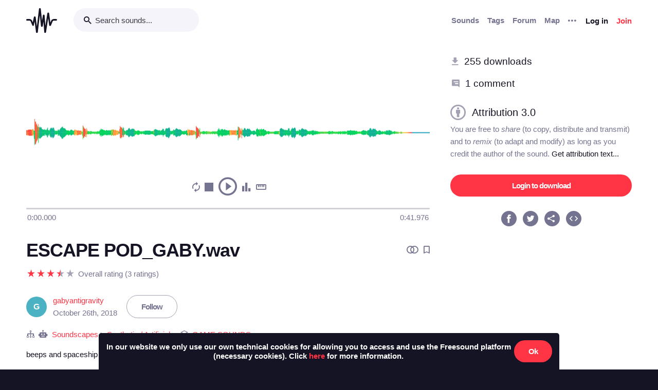

--- FILE ---
content_type: application/javascript; charset=utf-8
request_url: https://api.mapbox.com/mapbox-gl-js/plugins/mapbox-gl-geocoder/v4.7.2/mapbox-gl-geocoder.min.js
body_size: 17964
content:
!function(e){if("object"==typeof exports&&"undefined"!=typeof module)module.exports=e();else if("function"==typeof define&&define.amd)define([],e);else{var t;t="undefined"!=typeof window?window:"undefined"!=typeof global?global:"undefined"!=typeof self?self:this,t.MapboxGeocoder=e()}}(function(){var e;return function(){function e(t,n,r){function i(s,a){if(!n[s]){if(!t[s]){var u="function"==typeof require&&require;if(!a&&u)return u(s,!0);if(o)return o(s,!0);var l=new Error("Cannot find module '"+s+"'");throw l.code="MODULE_NOT_FOUND",l}var c=n[s]={exports:{}};t[s][0].call(c.exports,function(e){return i(t[s][1][e]||e)},c,c.exports,e,t,n,r)}return n[s].exports}for(var o="function"==typeof require&&require,s=0;s<r.length;s++)i(r[s]);return i}return e}()({1:[function(e,t,n){"use strict";function r(e){this.origin=e.origin||"https://api.mapbox.com",this.endpoint="events/v2",this.access_token=e.accessToken,this.version="0.2.0",this.sessionID=this.generateSessionID(),this.userAgent=this.getUserAgent(),this.options=e,this.send=this.send.bind(this),this.countries=e.countries?e.countries.split(","):null,this.types=e.types?e.types.split(","):null,this.bbox=e.bbox?e.bbox:null,this.language=e.language?e.language.split(","):null,this.limit=e.limit?+e.limit:null,this.locale=navigator.language||null,this.enableEventLogging=this.shouldEnableLogging(e),this.eventQueue=new Array,this.flushInterval=e.flushInterval||1e3,this.maxQueueSize=e.maxQueueSize||100,this.timer=this.flushInterval?setTimeout(this.flush.bind(this),this.flushInterval):null,this.lastSentInput="",this.lastSentIndex=0}var i=e("nanoid");r.prototype={select:function(e,t){var n=this.getSelectedIndex(e,t),r=this.getEventPayload("search.select",t);if(r.resultIndex=n,r.resultPlaceName=e.place_name,r.resultId=e.id,(n!==this.lastSentIndex||r.queryString!==this.lastSentInput)&&-1!=n&&(this.lastSentIndex=n,this.lastSentInput=r.queryString,r.queryString))return this.push(r)},start:function(e){var t=this.getEventPayload("search.start",e);if(t.queryString)return this.push(t)},keyevent:function(e,t){if(e.key&&!e.metaKey&&-1===[9,27,37,39,13,38,40].indexOf(e.keyCode)){var n=this.getEventPayload("search.keystroke",t);if(n.lastAction=e.key,n.queryString)return this.push(n)}},send:function(e,t){if(this.enableEventLogging){var n=this.getRequestOptions(e);this.request(n,function(e){return e?this.handleError(e,t):t?t():void 0}.bind(this))}else if(t)return t()},getRequestOptions:function(e){return Array.isArray(e)||(e=[e]),{method:"POST",host:this.origin,path:this.endpoint+"?access_token="+this.access_token,headers:{"Content-Type":"application/json"},body:JSON.stringify(e)}},getEventPayload:function(e,t){var n;n=t.options.proximity?[t.options.proximity.longitude,t.options.proximity.latitude]:null;var r=t._map?t._map.getZoom():void 0,i={event:e,created:+new Date,sessionIdentifier:this.sessionID,country:this.countries,userAgent:this.userAgent,language:this.language,bbox:this.bbox,types:this.types,endpoint:"mapbox.places",proximity:n,limit:t.options.limit,mapZoom:r,keyboardLocale:this.locale};return"search.select"===e?i.queryString=t.inputString:"search.select"!=e&&t._inputEl?i.queryString=t._inputEl.value:i.queryString=t.inputString,i},request:function(e,t){var n=new XMLHttpRequest;n.onreadystatechange=function(){if(4==this.readyState)return t(204==this.status?null:this.statusText)},n.open(e.method,e.host+"/"+e.path,!0);for(var r in e.headers){var i=e.headers[r];n.setRequestHeader(r,i)}n.send(e.body)},handleError:function(e,t){if(t)return t(e)},generateSessionID:function(){return i()},getUserAgent:function(){return"mapbox-gl-geocoder."+this.version+"."+navigator.userAgent},getSelectedIndex:function(e,t){if(t._typeahead){var n=t._typeahead.data,r=e.id;return n.map(function(e){return e.id}).indexOf(r)}},shouldEnableLogging:function(e){return!1!==e.enableEventLogging&&((!e.origin||-1!=e.origin.indexOf("api.mapbox.com"))&&(!e.localGeocoder&&!e.filter))},flush:function(){this.eventQueue.length>0&&(this.send(this.eventQueue),this.eventQueue=new Array),this.timer&&clearTimeout(this.timer),this.flushInterval&&(this.timer=setTimeout(this.flush.bind(this),this.flushInterval))},push:function(e,t){this.eventQueue.push(e),(this.eventQueue.length>=this.maxQueueSize||t)&&this.flush()},remove:function(){this.flush()}},t.exports=r},{nanoid:30}],2:[function(e,t,n){t.exports={fr:{name:"France",bbox:[[-4.59235,41.380007],[9.560016,51.148506]]},us:{name:"United States",bbox:[[-171.791111,18.91619],[-66.96466,71.357764]]},ru:{name:"Russia",bbox:[[19.66064,41.151416],[190.10042,81.2504]]},ca:{name:"Canada",bbox:[[-140.99778,41.675105],[-52.648099,83.23324]]}}},{}],3:[function(e,t,n){"use strict";function r(e){this._eventEmitter=new a,this.options=s({},this.options,e),this.inputString="",this.fresh=!0,this.lastSelected=null}var i=e("suggestions"),o=e("lodash.debounce"),s=e("xtend"),a=e("events").EventEmitter,u=e("./exceptions"),l=e("@mapbox/mapbox-sdk"),c=e("@mapbox/mapbox-sdk/services/geocoding"),h=e("./events"),p=e("./localization"),f=e("subtag");const d={FORWARD:0,LOCAL:1,REVERSE:2};r.prototype={options:{zoom:16,flyTo:!0,trackProximity:!0,minLength:2,reverseGeocode:!1,limit:5,origin:"https://api.mapbox.com",enableEventLogging:!0,marker:!0,mapboxgl:null,collapsed:!1,clearAndBlurOnEsc:!1,clearOnBlur:!1,getItemValue:function(e){return e.place_name},render:function(e){var t=e.place_name.split(",");return'<div class="mapboxgl-ctrl-geocoder--suggestion"><div class="mapboxgl-ctrl-geocoder--suggestion-title">'+t[0]+'</div><div class="mapboxgl-ctrl-geocoder--suggestion-address">'+t.splice(1,t.length).join(",")+"</div></div>"}},addTo:function(e){function t(e,t){if(!document.body.contains(t))throw new Error("Element provided to #addTo() exists, but is not in the DOM");const n=e.onAdd();t.appendChild(n)}if(e._controlContainer)e.addControl(this);else if(e instanceof HTMLElement)t(this,e);else{if("string"!=typeof e)throw new Error("Error: addTo must be a mapbox-gl-js map, an html element, or a CSS selector query for a single html element");const n=document.querySelectorAll(e);if(0===n.length)throw new Error("Element ",e,"not found.");if(n.length>1)throw new Error("Geocoder can only be added to a single html element");t(this,n[0])}},onAdd:function(e){if(e&&"string"!=typeof e&&(this._map=e),this.setLanguage(),this.options.localGeocoderOnly||(this.geocoderService=c(l({accessToken:this.options.accessToken,origin:this.options.origin}))),this.options.localGeocoderOnly&&!this.options.localGeocoder)throw new Error("A localGeocoder function must be specified to use localGeocoderOnly mode");this.eventManager=new h(this.options),this._onChange=this._onChange.bind(this),this._onKeyDown=this._onKeyDown.bind(this),this._onPaste=this._onPaste.bind(this),this._onBlur=this._onBlur.bind(this),this._showButton=this._showButton.bind(this),this._hideButton=this._hideButton.bind(this),this._onQueryResult=this._onQueryResult.bind(this),this.clear=this.clear.bind(this),this._updateProximity=this._updateProximity.bind(this),this._collapse=this._collapse.bind(this),this._unCollapse=this._unCollapse.bind(this),this._clear=this._clear.bind(this),this._clearOnBlur=this._clearOnBlur.bind(this);var t=this.container=document.createElement("div");t.className="mapboxgl-ctrl-geocoder mapboxgl-ctrl";var n=this.createIcon("search",'<path d="M7.4 2.5c-2.7 0-4.9 2.2-4.9 4.9s2.2 4.9 4.9 4.9c1 0 1.8-.2 2.5-.8l3.7 3.7c.2.2.4.3.8.3.7 0 1.1-.4 1.1-1.1 0-.3-.1-.5-.3-.8L11.4 10c.4-.8.8-1.6.8-2.5.1-2.8-2.1-5-4.8-5zm0 1.6c1.8 0 3.2 1.4 3.2 3.2s-1.4 3.2-3.2 3.2-3.3-1.3-3.3-3.1 1.4-3.3 3.3-3.3z"/>');this._inputEl=document.createElement("input"),this._inputEl.type="text",this._inputEl.className="mapboxgl-ctrl-geocoder--input",this.setPlaceholder(),this.options.collapsed&&(this._collapse(),this.container.addEventListener("mouseenter",this._unCollapse),this.container.addEventListener("mouseleave",this._collapse),this._inputEl.addEventListener("focus",this._unCollapse)),(this.options.collapsed||this.options.clearOnBlur)&&this._inputEl.addEventListener("blur",this._onBlur),this._inputEl.addEventListener("keydown",o(this._onKeyDown,200)),this._inputEl.addEventListener("paste",this._onPaste),this._inputEl.addEventListener("change",this._onChange),this.container.addEventListener("mouseenter",this._showButton),this.container.addEventListener("mouseleave",this._hideButton),this._inputEl.addEventListener("keyup",function(e){this.eventManager.keyevent(e,this)}.bind(this));var r=document.createElement("div");r.classList.add("mapboxgl-ctrl-geocoder--pin-right"),this._clearEl=document.createElement("button"),this._clearEl.setAttribute("aria-label","Clear"),this._clearEl.addEventListener("click",this.clear),this._clearEl.className="mapboxgl-ctrl-geocoder--button";var s=this.createIcon("close",'<path d="M3.8 2.5c-.6 0-1.3.7-1.3 1.3 0 .3.2.7.5.8L7.2 9 3 13.2c-.3.3-.5.7-.5 1 0 .6.7 1.3 1.3 1.3.3 0 .7-.2 1-.5L9 10.8l4.2 4.2c.2.3.7.3 1 .3.6 0 1.3-.7 1.3-1.3 0-.3-.2-.7-.3-1l-4.4-4L15 4.6c.3-.2.5-.5.5-.8 0-.7-.7-1.3-1.3-1.3-.3 0-.7.2-1 .3L9 7.1 4.8 2.8c-.3-.1-.7-.3-1-.3z"/>');return this._clearEl.appendChild(s),this._loadingEl=this.createIcon("loading",'<path fill="#333" d="M4.4 4.4l.8.8c2.1-2.1 5.5-2.1 7.6 0l.8-.8c-2.5-2.5-6.7-2.5-9.2 0z"/><path opacity=".1" d="M12.8 12.9c-2.1 2.1-5.5 2.1-7.6 0-2.1-2.1-2.1-5.5 0-7.7l-.8-.8c-2.5 2.5-2.5 6.7 0 9.2s6.6 2.5 9.2 0 2.5-6.6 0-9.2l-.8.8c2.2 2.1 2.2 5.6 0 7.7z"/>'),r.appendChild(this._clearEl),r.appendChild(this._loadingEl),t.appendChild(n),t.appendChild(this._inputEl),t.appendChild(r),this._typeahead=new i(this._inputEl,[],{filter:!1,minLength:this.options.minLength,limit:this.options.limit}),this.setRenderFunction(this.options.render),this._typeahead.getItemValue=this.options.getItemValue,this.mapMarker=null,this._handleMarker=this._handleMarker.bind(this),this._map&&(this.options.trackProximity&&(this._updateProximity(),this._map.on("moveend",this._updateProximity)),this._mapboxgl=this.options.mapboxgl,!this._mapboxgl&&this.options.marker&&(console.error("No mapboxgl detected in options. Map markers are disabled. Please set options.mapboxgl."),this.options.marker=!1)),t},createIcon:function(e,t){var n=document.createElementNS("http://www.w3.org/2000/svg","svg");if(n.setAttribute("class","mapboxgl-ctrl-geocoder--icon mapboxgl-ctrl-geocoder--icon-"+e),n.setAttribute("viewBox","0 0 18 18"),n.setAttribute("xml:space","preserve"),n.setAttribute("width",18),n.setAttribute("height",18),"innerHTML"in n)n.innerHTML=t;else{var r=document.createElement("div");r.innerHTML="<svg>"+t.valueOf().toString()+"</svg>";var i=r.firstChild,o=i.firstChild;n.appendChild(o)}return n},onRemove:function(){return this.container.parentNode.removeChild(this.container),this.options.trackProximity&&this._map&&this._map.off("moveend",this._updateProximity),this._removeMarker(),this._map=null,this},_onPaste:function(e){var t=(e.clipboardData||window.clipboardData).getData("text");t.length>=this.options.minLength&&this._geocode(t)},_onKeyDown:function(e){if(27===e.keyCode&&this.options.clearAndBlurOnEsc)return this._clear(e),this._inputEl.blur();var t=e.target&&e.target.shadowRoot?e.target.shadowRoot.activeElement:e.target;if(!(t?t.value:""))return this.fresh=!0,9!==e.keyCode&&this.clear(e),this._clearEl.style.display="none";e.metaKey||-1!==[9,27,37,39,13,38,40].indexOf(e.keyCode)||t.value.length>=this.options.minLength&&this._geocode(t.value)},_showButton:function(){this._typeahead.selected&&(this._clearEl.style.display="block")},_hideButton:function(){this._typeahead.selected&&(this._clearEl.style.display="none")},_onBlur:function(e){this.options.clearOnBlur&&this._clearOnBlur(e),this.options.collapsed&&this._collapse()},_onChange:function(){var e=this._typeahead.selected;if(e&&JSON.stringify(e)!==this.lastSelected){if(this._clearEl.style.display="none",this.options.flyTo){var t;if(e.properties&&u[e.properties.short_code])t=s({},this.options.flyTo),this._map&&this._map.fitBounds(u[e.properties.short_code].bbox,t);else if(e.bbox){var n=e.bbox;t=s({},this.options.flyTo),this._map&&this._map.fitBounds([[n[0],n[1]],[n[2],n[3]]],t)}else{var r={zoom:this.options.zoom};t=s({},r,this.options.flyTo),e.center?t.center=e.center:e.geometry&&e.geometry.type&&"Point"===e.geometry.type&&e.geometry.coordinates&&(t.center=e.geometry.coordinates),this._map&&this._map.flyTo(t)}}this.options.marker&&this._mapboxgl&&this._handleMarker(e),this._inputEl.focus(),this._inputEl.scrollLeft=0,this._inputEl.setSelectionRange(0,0),this.lastSelected=JSON.stringify(e),this._eventEmitter.emit("result",{result:e}),this.eventManager.select(e,this)}},_requestType:function(e,t){const n=/^[ ]*(-?\d+\.?\d*)[, ]+(-?\d+\.?\d*)[ ]*$/;return e.localGeocoderOnly?d.LOCAL:e.reverseGeocode&&n.test(t)?d.REVERSE:d.FORWARD},_setupConfig:function(e,t){const n=["bbox","limit","proximity","countries","types","language","reverseMode","mode"],r=/[\s,]+/;var i=this,o=n.reduce(function(e,t){if(!i.options[t])return e;["countries","types","language"].indexOf(t)>-1?e[t]=i.options[t].split(r):e[t]=i.options[t];const n="number"==typeof i.options[t].longitude&&"number"==typeof i.options[t].latitude;if("proximity"===t&&n){const o=i.options[t].longitude,s=i.options[t].latitude;e[t]=[o,s]}return e},{});switch(e){case d.REVERSE:var a=t.split(r).map(function(e){return parseFloat(e,10)}).reverse();o.types&&o.types[0],o=s(o,{query:a,limit:1}),"proximity"in o&&delete o.proximity;break;case d.FORWARD:/^[ ]*(-?\d+\.?\d*)[, ]+(-?\d+\.?\d*)*[ ]*$/.test(t)&&(t=t.replace(/,/g," ")),o=s(o,{query:t})}return o},_geocode:function(e){this.inputString=e,this._loadingEl.style.display="block",this._eventEmitter.emit("loading",{query:e});const t=this._requestType(this.options,e),n=this._setupConfig(t,e);var r;switch(t){case d.LOCAL:r=Promise.resolve();break;case d.FORWARD:r=this.geocoderService.forwardGeocode(n).send();break;case d.REVERSE:r=this.geocoderService.reverseGeocode(n).send()}var i=this.options.localGeocoder?this.options.localGeocoder(e)||[]:[],o=[],s=null;return r.catch(function(e){s=e}.bind(this)).then(function(t){this._loadingEl.style.display="none";var r={};return t?"200"==t.statusCode&&(r=t.body,r.request=t.request,r.headers=t.headers):r={type:"FeatureCollection",features:[]},r.config=n,this.fresh&&(this.eventManager.start(this),this.fresh=!1),r.features=r.features?i.concat(r.features):i,this.options.externalGeocoder?(o=this.options.externalGeocoder(e,r.features)||[],o.then(function(e){return r.features=r.features?e.concat(r.features):e,r},function(){return r})):r}.bind(this)).then(function(e){if(s)throw s;this.options.filter&&e.features.length&&(e.features=e.features.filter(this.options.filter)),e.features.length?(this._clearEl.style.display="block",this._eventEmitter.emit("results",e),this._typeahead.update(e.features)):(this._clearEl.style.display="none",this._typeahead.selected=null,this._renderNoResults(),this._eventEmitter.emit("results",e))}.bind(this)).catch(function(e){this._loadingEl.style.display="none",i.length&&this.options.localGeocoder||o.length&&this.options.externalGeocoder?(this._clearEl.style.display="block",this._typeahead.update(i)):(this._clearEl.style.display="none",this._typeahead.selected=null,this._renderError()),this._eventEmitter.emit("results",{features:i}),this._eventEmitter.emit("error",{error:e})}.bind(this)),r},_clear:function(e){e&&e.preventDefault(),this._inputEl.value="",this._typeahead.selected=null,this._typeahead.clear(),this._onChange(),this._clearEl.style.display="none",this._removeMarker(),this.lastSelected=null,this._eventEmitter.emit("clear"),this.fresh=!0},clear:function(e){this._clear(e),this._inputEl.focus()},_clearOnBlur:function(e){var t=this;e.relatedTarget&&t._clear(e)},_onQueryResult:function(e){var t=e.body;if(t.features.length){var n=t.features[0];this._typeahead.selected=n,this._inputEl.value=n.place_name,this._onChange()}},_updateProximity:function(){if(this._map)if(this._map.getZoom()>9){var e=this._map.getCenter().wrap();this.setProximity({longitude:e.lng,latitude:e.lat})}else this.setProximity(null)},_collapse:function(){this._inputEl.value||this._inputEl===document.activeElement||this.container.classList.add("mapboxgl-ctrl-geocoder--collapsed")},_unCollapse:function(){this.container.classList.remove("mapboxgl-ctrl-geocoder--collapsed")},query:function(e){return this._geocode(e).then(this._onQueryResult),this},_renderError:function(){this._renderMessage("<div class='mapbox-gl-geocoder--error'>There was an error reaching the server</div>")},_renderNoResults:function(){this._renderMessage("<div class='mapbox-gl-geocoder--error mapbox-gl-geocoder--no-results'>No results found</div>")},_renderMessage:function(e){this._typeahead.update([]),this._typeahead.selected=null,this._typeahead.clear(),this._typeahead.renderError(e)},_getPlaceholderText:function(){if(this.options.placeholder)return this.options.placeholder;if(this.options.language){var e=this.options.language.split(",")[0],t=f.language(e),n=p.placeholder[t];if(n)return n}return"Search"},setInput:function(e){return this._inputEl.value=e,this._typeahead.selected=null,this._typeahead.clear(),e.length>=this.options.minLength&&this._geocode(e),this},setProximity:function(e){return this.options.proximity=e,this},getProximity:function(){return this.options.proximity},setRenderFunction:function(e){return e&&"function"==typeof e&&(this._typeahead.render=e),this},getRenderFunction:function(){return this._typeahead.render},setLanguage:function(e){var t=navigator.language||navigator.userLanguage||navigator.browserLanguage;return this.options.language=e||this.options.language||t,this},getLanguage:function(){return this.options.language},getZoom:function(){return this.options.zoom},setZoom:function(e){return this.options.zoom=e,this},getFlyTo:function(){return this.options.flyTo},setFlyTo:function(e){return this.options.flyTo=e,this},getPlaceholder:function(){return this.options.placeholder},setPlaceholder:function(e){return this.placeholder=e||this._getPlaceholderText(),this._inputEl.placeholder=this.placeholder,this._inputEl.setAttribute("aria-label",this.placeholder),this},getBbox:function(){return this.options.bbox},setBbox:function(e){return this.options.bbox=e,this},getCountries:function(){return this.options.countries},setCountries:function(e){return this.options.countries=e,this},getTypes:function(){return this.options.types},setTypes:function(e){return this.options.types=e,this},getMinLength:function(){return this.options.minLength},setMinLength:function(e){return this.options.minLength=e,this._typeahead&&(this._typeahead.options.minLength=e),this},getLimit:function(){return this.options.limit},setLimit:function(e){return this.options.limit=e,this._typeahead&&(this._typeahead.options.limit=e),this},getFilter:function(){return this.options.filter},setFilter:function(e){return this.options.filter=e,this},setOrigin:function(e){return this.options.origin=e,this.geocoderService=c(l({accessToken:this.options.accessToken,origin:this.options.origin})),this},getOrigin:function(){return this.options.origin},_handleMarker:function(e){if(this._map){this._removeMarker();var t={color:"#4668F2"},n=s({},t,this.options.marker);return this.mapMarker=new this._mapboxgl.Marker(n),e.center?this.mapMarker.setLngLat(e.center).addTo(this._map):e.geometry&&e.geometry.type&&"Point"===e.geometry.type&&e.geometry.coordinates&&this.mapMarker.setLngLat(e.geometry.coordinates).addTo(this._map),this}},_removeMarker:function(){this.mapMarker&&(this.mapMarker.remove(),this.mapMarker=null)},on:function(e,t){return this._eventEmitter.on(e,t),this},off:function(e,t){return this._eventEmitter.removeListener(e,t),this.eventManager.remove(),this}},t.exports=r},{"./events":1,"./exceptions":2,"./localization":4,"@mapbox/mapbox-sdk":6,"@mapbox/mapbox-sdk/services/geocoding":17,events:25,"lodash.debounce":29,subtag:32,suggestions:33,xtend:36}],4:[function(e,t,n){"use strict";var r={de:"Suche",it:"Ricerca",en:"Search",nl:"Zoeken",fr:"Chercher",ca:"Cerca",he:"לחפש",ja:"サーチ",lv:"Meklēt",pt:"Procurar",sr:"Претрага",zh:"搜索",cs:"Vyhledávání",hu:"Keresés",ka:"ძიება",nb:"Søke",sk:"Vyhľadávanie",th:"ค้นหา",fi:"Hae",is:"Leita",ko:"수색",pl:"Szukaj",sl:"Iskanje",fa:"جستجو",ru:"Поиск"};t.exports={placeholder:r}},{}],5:[function(e,t,n){"use strict";function r(e){var t=Array.isArray(e),n=function(n){return t?e[n]:e};return function(r){var o=i(m.plainArray,r);if(o)return o;if(t&&r.length!==e.length)return"an array with "+e.length+" items";for(var s=0;s<r.length;s++)if(o=i(n(s),r[s]))return[s].concat(o)}}function i(e,t){if(null!=t||e.hasOwnProperty("__required")){var n=e(t);return n?Array.isArray(n)?n:[n]:void 0}}function o(e,t){var n=e.length,r=e[n-1],i=e.slice(0,n-1);return 0===i.length&&(i=[d]),t=f(t,{path:i}),"function"==typeof r?r(t):l(t,a(r))}function s(e){return e.length<2?e[0]:2===e.length?e.join(" or "):e.slice(0,-1).join(", ")+", or "+e.slice(-1)}function a(e){return"must be "+u(e)+"."}function u(e){return/^an? /.test(e)?e:/^[aeiou]/i.test(e)?"an "+e:/^[a-z]/i.test(e)?"a "+e:e}function l(e,t){var n=c(e.path),r=e.path.join(".")+" "+t;return(n?"Item at position ":"")+r}function c(e){return"number"==typeof e[e.length-1]||"number"==typeof e[0]}function h(e){return Object.keys(e||{}).map(function(t){return{key:t,value:e[t]}})}var p=e("is-plain-obj"),f=e("xtend"),d="value",m={};m.assert=function(e,t){return t=t||{},function(n){var r=i(e,n);if(r){var s=o(r,t);throw t.apiName&&(s=t.apiName+": "+s),new Error(s)}}},m.shape=function(e){var t=h(e);return function(e){var n=i(m.plainObject,e);if(n)return n;for(var r,s,a=[],u=0;u<t.length;u++)r=t[u].key,s=t[u].value,(n=i(s,e[r]))&&a.push([r].concat(n));return a.length<2?a[0]:function(e){a=a.map(function(t){return"- "+t[0]+": "+o(t,e).split("\n").join("\n  ")});var t=e.path.join(".");return"The following properties"+(t===d?"":" of "+t)+" have invalid values:\n  "+a.join("\n  ")}}},m.strictShape=function(e){var t=m.shape(e);return function(n){var r=t(n);if(r)return r;var i=Object.keys(n).reduce(function(t,n){return void 0===e[n]&&t.push(n),t},[]);return 0!==i.length?function(){return"The following keys are invalid: "+i.join(", ")}:void 0}},m.arrayOf=function(e){return r(e)},m.tuple=function(){return r(Array.isArray(arguments[0])?arguments[0]:Array.prototype.slice.call(arguments))},m.required=function(e){function t(t){return null==t?function(e){return l(e,c(e.path)?"cannot be undefined/null.":"is required.")}:e.apply(this,arguments)}return t.__required=!0,t},m.oneOfType=function(){var e=Array.isArray(arguments[0])?arguments[0]:Array.prototype.slice.call(arguments);return function(t){var n=e.map(function(e){return i(e,t)}).filter(Boolean);if(n.length===e.length)return n.every(function(e){return 1===e.length&&"string"==typeof e[0]})?s(n.map(function(e){return e[0]})):n.reduce(function(e,t){return t.length>e.length?t:e})}},m.equal=function(e){return function(t){if(t!==e)return JSON.stringify(e)}},m.oneOf=function(){var e=Array.isArray(arguments[0])?arguments[0]:Array.prototype.slice.call(arguments),t=e.map(function(e){return m.equal(e)});return m.oneOfType.apply(this,t)},m.range=function(e){var t=e[0],n=e[1];return function(e){if(i(m.number,e)||e<t||e>n)return"number between "+t+" & "+n+" (inclusive)"}},m.any=function(){},m.boolean=function(e){if("boolean"!=typeof e)return"boolean"},m.number=function(e){if("number"!=typeof e)return"number"},m.plainArray=function(e){if(!Array.isArray(e))return"array"},m.plainObject=function(e){if(!p(e))return"object"},m.string=function(e){if("string"!=typeof e)return"string"},m.func=function(e){if("function"!=typeof e)return"function"},m.validate=i,m.processMessage=o,t.exports=m},{"is-plain-obj":28,xtend:36}],6:[function(e,t,n){"use strict";var r=e("./lib/client");t.exports=r},{"./lib/client":7}],7:[function(e,t,n){"use strict";function r(e){s.call(this,e)}function i(e){return new r(e)}var o=e("./browser-layer"),s=e("../classes/mapi-client");r.prototype=Object.create(s.prototype),r.prototype.constructor=r,r.prototype.sendRequest=o.browserSend,r.prototype.abortRequest=o.browserAbort,t.exports=i},{"../classes/mapi-client":9,"./browser-layer":8}],8:[function(e,t,n){"use strict";function r(e){var t=f[e.id];t&&(t.abort(),delete f[e.id])}function i(e,t){return new l(e,{body:t.response,headers:p(t.getAllResponseHeaders()),statusCode:t.status})}function o(e){var t=e.total,n=e.loaded;return{total:t,transferred:n,percent:100*n/t}}function s(e,t){return new Promise(function(n,r){t.onprogress=function(t){e.emitter.emit(h.EVENT_PROGRESS_DOWNLOAD,o(t))};var i=e.file;i&&(t.upload.onprogress=function(t){e.emitter.emit(h.EVENT_PROGRESS_UPLOAD,o(t))}),t.onerror=function(e){r(e)},t.onabort=function(){var t=new c({request:e,type:h.ERROR_REQUEST_ABORTED});r(t)},t.onload=function(){if(delete f[e.id],t.status<200||t.status>=400){var i=new c({request:e,body:t.response,statusCode:t.status});return void r(i)}n(t)};var s=e.body;"string"==typeof s?t.send(s):s?t.send(JSON.stringify(s)):i?t.send(i):t.send(),f[e.id]=t}).then(function(t){return i(e,t)})}function a(e,t){var n=e.url(t),r=new window.XMLHttpRequest;return r.open(e.method,n),Object.keys(e.headers).forEach(function(t){r.setRequestHeader(t,e.headers[t])}),r}function u(e){return Promise.resolve().then(function(){var t=a(e,e.client.accessToken);return s(e,t)})}var l=e("../classes/mapi-response"),c=e("../classes/mapi-error"),h=e("../constants"),p=e("../helpers/parse-headers"),f={};t.exports={browserAbort:r,sendRequestXhr:s,browserSend:u,createRequestXhr:a}},{"../classes/mapi-error":10,"../classes/mapi-response":12,"../constants":13,"../helpers/parse-headers":14}],9:[function(e,t,n){"use strict";function r(e){if(!e||!e.accessToken)throw new Error("Cannot create a client without an access token");i(e.accessToken),this.accessToken=e.accessToken,this.origin=e.origin||s.API_ORIGIN}var i=e("@mapbox/parse-mapbox-token"),o=e("./mapi-request"),s=e("../constants");r.prototype.createRequest=function(e){return new o(this,e)},t.exports=r},{"../constants":13,"./mapi-request":11,"@mapbox/parse-mapbox-token":23}],10:[function(e,t,n){"use strict";function r(e){var t,n=e.type||i.ERROR_HTTP;if(e.body)try{t=JSON.parse(e.body)}catch(n){t=e.body}else t=null;var r=e.message||null;r||("string"==typeof t?r=t:t&&"string"==typeof t.message?r=t.message:n===i.ERROR_REQUEST_ABORTED&&(r="Request aborted")),this.message=r,this.type=n,this.statusCode=e.statusCode||null,this.request=e.request,this.body=t}var i=e("../constants");t.exports=r},{"../constants":13}],11:[function(e,t,n){"use strict";function r(e,t){if(!e)throw new Error("MapiRequest requires a client");if(!t||!t.path||!t.method)throw new Error("MapiRequest requires an options object with path and method properties");var n={};t.body&&(n["content-type"]="application/json");var r=o(n,t.headers),i=Object.keys(r).reduce(function(e,t){return e[t.toLowerCase()]=r[t],e},{});this.id=l++,this._options=t,this.emitter=new s,this.client=e,this.response=null,this.error=null,this.sent=!1,this.aborted=!1,this.path=t.path,this.method=t.method,this.origin=t.origin||e.origin,this.query=t.query||{},this.params=t.params||{},this.body=t.body||null,this.file=t.file||null,this.encoding=t.encoding||"utf8",this.sendFileAs=t.sendFileAs||null,this.headers=i}var i=e("@mapbox/parse-mapbox-token"),o=e("xtend"),s=e("eventemitter3"),a=e("../helpers/url-utils"),u=e("../constants"),l=1;r.prototype.url=function(e){var t=a.prependOrigin(this.path,this.origin);t=a.appendQueryObject(t,this.query);var n=this.params,r=null==e?this.client.accessToken:e;if(r){t=a.appendQueryParam(t,"access_token",r);var s=i(r).user;n=o({ownerId:s},n)}return t=a.interpolateRouteParams(t,n),t},r.prototype.send=function(){var e=this;if(e.sent)throw new Error("This request has already been sent. Check the response and error properties. Create a new request with clone().");return e.sent=!0,e.client.sendRequest(e).then(function(t){return e.response=t,e.emitter.emit(u.EVENT_RESPONSE,t),t},function(t){throw e.error=t,e.emitter.emit(u.EVENT_ERROR,t),t})},r.prototype.abort=function(){this._nextPageRequest&&(this._nextPageRequest.abort(),delete this._nextPageRequest),this.response||this.error||this.aborted||(this.aborted=!0,this.client.abortRequest(this))},r.prototype.eachPage=function(e){function t(t){function n(){delete i._nextPageRequest;var e=t.nextPage();e&&(i._nextPageRequest=e,r(e))}e(null,t,n)}function n(t){e(t,null,function(){})}function r(e){e.send().then(t,n)}var i=this;r(this)},r.prototype.clone=function(){return this._extend()},r.prototype._extend=function(e){var t=o(this._options,e);return new r(this.client,t)},t.exports=r},{"../constants":13,"../helpers/url-utils":16,"@mapbox/parse-mapbox-token":23,eventemitter3:26,xtend:36}],12:[function(e,t,n){"use strict";function r(e,t){this.request=e,this.headers=t.headers,this.rawBody=t.body,this.statusCode=t.statusCode;try{this.body=JSON.parse(t.body||"{}")}catch(e){this.body=t.body}this.links=i(this.headers.link)}var i=e("../helpers/parse-link-header");r.prototype.hasNextPage=function(){return!!this.links.next},r.prototype.nextPage=function(){return this.hasNextPage()?this.request._extend({path:this.links.next.url}):null},t.exports=r},{"../helpers/parse-link-header":15}],13:[function(e,t,n){"use strict";t.exports={API_ORIGIN:"https://api.mapbox.com",EVENT_PROGRESS_DOWNLOAD:"downloadProgress",EVENT_PROGRESS_UPLOAD:"uploadProgress",EVENT_ERROR:"error",EVENT_RESPONSE:"response",ERROR_HTTP:"HttpError",ERROR_REQUEST_ABORTED:"RequestAbortedError"}},{}],14:[function(e,t,n){"use strict";function r(e){var t=e.indexOf(":");return{name:e.substring(0,t).trim().toLowerCase(),value:e.substring(t+1).trim()}}function i(e){var t={};return e?(e.trim().split(/[\r|\n]+/).forEach(function(e){var n=r(e);t[n.name]=n.value}),t):t}t.exports=i},{}],15:[function(e,t,n){"use strict";function r(e){var t=e.match(/\s*(.+)\s*=\s*"?([^"]+)"?/);return t?{key:t[1],value:t[2]}:null}function i(e){var t=e.match(/<?([^>]*)>(.*)/);if(!t)return null;var n=t[1],i=t[2].split(";"),o=null,s=i.reduce(function(e,t){var n=r(t);return n?"rel"===n.key?(o||(o=n.value),e):(e[n.key]=n.value,e):e},{});return o?{url:n,rel:o,params:s}:null}function o(e){return e?e.split(/,\s*</).reduce(function(e,t){var n=i(t);return n?(n.rel.split(/\s+/).forEach(function(t){e[t]||(e[t]={url:n.url,params:n.params})}),e):e},{}):{}}t.exports=o},{}],16:[function(e,t,n){"use strict";function r(e){return e.map(encodeURIComponent).join(",")}function i(e){return Array.isArray(e)?r(e):encodeURIComponent(String(e))}function o(e,t,n){if(!1===n||null===n)return e;var r=/\?/.test(e)?"&":"?",o=encodeURIComponent(t);return void 0!==n&&""!==n&&!0!==n&&(o+="="+i(n)),""+e+r+o}function s(e,t){if(!t)return e;var n=e;return Object.keys(t).forEach(function(e){var r=t[e];void 0!==r&&(Array.isArray(r)&&(r=r.filter(function(e){return null!==e&&void 0!==e}).join(",")),n=o(n,e,r))}),n}function a(e,t){if(!t)return e;if("http"===e.slice(0,4))return e;var n="/"===e[0]?"":"/";return""+t.replace(/\/$/,"")+n+e}function u(e,t){return t?e.replace(/\/:([a-zA-Z0-9]+)/g,function(e,n){var r=t[n];if(void 0===r)throw new Error("Unspecified route parameter "+n);return"/"+i(r)}):e}t.exports={appendQueryObject:s,appendQueryParam:o,prependOrigin:a,interpolateRouteParams:u}},{}],17:[function(e,t,n){"use strict";var r=e("xtend"),i=e("./service-helpers/validator"),o=e("./service-helpers/pick"),s=e("./service-helpers/stringify-booleans"),a=e("./service-helpers/create-service-factory"),u={},l=["country","region","postcode","district","place","locality","neighborhood","address","poi","poi.landmark"];u.forwardGeocode=function(e){i.assertShape({query:i.required(i.string),mode:i.oneOf("mapbox.places","mapbox.places-permanent"),countries:i.arrayOf(i.string),proximity:i.coordinates,types:i.arrayOf(i.oneOf(l)),autocomplete:i.boolean,bbox:i.arrayOf(i.number),limit:i.number,language:i.arrayOf(i.string),routing:i.boolean})(e),e.mode=e.mode||"mapbox.places";var t=s(r({country:e.countries},o(e,["proximity","types","autocomplete","bbox","limit","language","routing"])))
;return this.client.createRequest({method:"GET",path:"/geocoding/v5/:mode/:query.json",params:o(e,["mode","query"]),query:t})},u.reverseGeocode=function(e){i.assertShape({query:i.required(i.coordinates),mode:i.oneOf("mapbox.places","mapbox.places-permanent"),countries:i.arrayOf(i.string),types:i.arrayOf(i.oneOf(l)),bbox:i.arrayOf(i.number),limit:i.number,language:i.arrayOf(i.string),reverseMode:i.oneOf("distance","score"),routing:i.boolean})(e),e.mode=e.mode||"mapbox.places";var t=s(r({country:e.countries},o(e,["country","types","bbox","limit","language","reverseMode","routing"])));return this.client.createRequest({method:"GET",path:"/geocoding/v5/:mode/:query.json",params:o(e,["mode","query"]),query:t})},t.exports=a(u)},{"./service-helpers/create-service-factory":18,"./service-helpers/pick":20,"./service-helpers/stringify-booleans":21,"./service-helpers/validator":22,xtend:36}],18:[function(e,t,n){"use strict";function r(e){return function(t){var n;n=i.prototype.isPrototypeOf(t)?t:o(t);var r=Object.create(e);return r.client=n,r}}var i=e("../../lib/classes/mapi-client"),o=e("../../lib/client");t.exports=r},{"../../lib/classes/mapi-client":9,"../../lib/client":7}],19:[function(e,t,n){"use strict";function r(e,t){return Object.keys(e).reduce(function(n,r){return n[r]=t(r,e[r]),n},{})}t.exports=r},{}],20:[function(e,t,n){"use strict";function r(e,t){var n=function(e,n){return-1!==t.indexOf(e)&&void 0!==n};return"function"==typeof t&&(n=t),Object.keys(e).filter(function(t){return n(t,e[t])}).reduce(function(t,n){return t[n]=e[n],t},{})}t.exports=r},{}],21:[function(e,t,n){"use strict";function r(e){return i(e,function(e,t){return"boolean"==typeof t?JSON.stringify(t):t})}var i=e("./object-map");t.exports=r},{"./object-map":19}],22:[function(e,t,n){(function(n){"use strict";function r(e){if("undefined"!=typeof window){if(e instanceof n.Blob||e instanceof n.ArrayBuffer)return;return"Blob or ArrayBuffer"}if("string"!=typeof e&&void 0===e.pipe)return"Filename or Readable stream"}function i(e,t){return u.assert(u.strictShape(e),t)}function o(e){if("boolean"==typeof e)return"date";try{var t=new Date(e);if(t.getTime&&isNaN(t.getTime()))return"date"}catch(e){return"date"}}function s(e){return u.tuple(u.number,u.number)(e)}var a=e("xtend"),u=e("@mapbox/fusspot");t.exports=a(u,{file:r,date:o,coordinates:s,assertShape:i})}).call(this,"undefined"!=typeof global?global:"undefined"!=typeof self?self:"undefined"!=typeof window?window:{})},{"@mapbox/fusspot":5,xtend:36}],23:[function(e,t,n){"use strict";function r(e){if(a[e])return a[e];var t=e.split("."),n=t[0],r=t[1];if(!r)throw new Error("Invalid token");var s=i(r),u={usage:n,user:s.u};return o(s,"a")&&(u.authorization=s.a),o(s,"exp")&&(u.expires=1e3*s.exp),o(s,"iat")&&(u.created=1e3*s.iat),o(s,"scopes")&&(u.scopes=s.scopes),o(s,"client")&&(u.client=s.client),o(s,"ll")&&(u.lastLogin=s.ll),o(s,"iu")&&(u.impersonator=s.iu),a[e]=u,u}function i(e){try{return JSON.parse(s.decode(e))}catch(e){throw new Error("Invalid token")}}function o(e,t){return Object.prototype.hasOwnProperty.call(e,t)}var s=e("base-64"),a={};t.exports=r},{"base-64":24}],24:[function(t,n,r){(function(t){!function(i){var o="object"==typeof r&&r,s="object"==typeof n&&n&&n.exports==o&&n,a="object"==typeof t&&t;a.global!==a&&a.window!==a||(i=a);var u=function(e){this.message=e};u.prototype=new Error,u.prototype.name="InvalidCharacterError";var l=function(e){throw new u(e)},c="ABCDEFGHIJKLMNOPQRSTUVWXYZabcdefghijklmnopqrstuvwxyz0123456789+/",h=/[\t\n\f\r ]/g,p=function(e){e=String(e).replace(h,"");var t=e.length;t%4==0&&(e=e.replace(/==?$/,""),t=e.length),(t%4==1||/[^+a-zA-Z0-9/]/.test(e))&&l("Invalid character: the string to be decoded is not correctly encoded.");for(var n,r,i=0,o="",s=-1;++s<t;)r=c.indexOf(e.charAt(s)),n=i%4?64*n+r:r,i++%4&&(o+=String.fromCharCode(255&n>>(-2*i&6)));return o},f=function(e){e=String(e),/[^\0-\xFF]/.test(e)&&l("The string to be encoded contains characters outside of the Latin1 range.");for(var t,n,r,i,o=e.length%3,s="",a=-1,u=e.length-o;++a<u;)t=e.charCodeAt(a)<<16,n=e.charCodeAt(++a)<<8,r=e.charCodeAt(++a),i=t+n+r,s+=c.charAt(i>>18&63)+c.charAt(i>>12&63)+c.charAt(i>>6&63)+c.charAt(63&i);return 2==o?(t=e.charCodeAt(a)<<8,n=e.charCodeAt(++a),i=t+n,s+=c.charAt(i>>10)+c.charAt(i>>4&63)+c.charAt(i<<2&63)+"="):1==o&&(i=e.charCodeAt(a),s+=c.charAt(i>>2)+c.charAt(i<<4&63)+"=="),s},d={encode:f,decode:p,version:"0.1.0"};if("function"==typeof e&&"object"==typeof e.amd&&e.amd)e(function(){return d});else if(o&&!o.nodeType)if(s)s.exports=d;else for(var m in d)d.hasOwnProperty(m)&&(o[m]=d[m]);else i.base64=d}(this)}).call(this,"undefined"!=typeof global?global:"undefined"!=typeof self?self:"undefined"!=typeof window?window:{})},{}],25:[function(e,t,n){function r(){this._events&&Object.prototype.hasOwnProperty.call(this,"_events")||(this._events=x(null),this._eventsCount=0),this._maxListeners=this._maxListeners||void 0}function i(e){return void 0===e._maxListeners?r.defaultMaxListeners:e._maxListeners}function o(e,t,n){if(t)e.call(n);else for(var r=e.length,i=g(e,r),o=0;o<r;++o)i[o].call(n)}function s(e,t,n,r){if(t)e.call(n,r);else for(var i=e.length,o=g(e,i),s=0;s<i;++s)o[s].call(n,r)}function a(e,t,n,r,i){if(t)e.call(n,r,i);else for(var o=e.length,s=g(e,o),a=0;a<o;++a)s[a].call(n,r,i)}function u(e,t,n,r,i,o){if(t)e.call(n,r,i,o);else for(var s=e.length,a=g(e,s),u=0;u<s;++u)a[u].call(n,r,i,o)}function l(e,t,n,r){if(t)e.apply(n,r);else for(var i=e.length,o=g(e,i),s=0;s<i;++s)o[s].apply(n,r)}function c(e,t,n,r){var o,s,a;if("function"!=typeof n)throw new TypeError('"listener" argument must be a function');if(s=e._events,s?(s.newListener&&(e.emit("newListener",t,n.listener?n.listener:n),s=e._events),a=s[t]):(s=e._events=x(null),e._eventsCount=0),a){if("function"==typeof a?a=s[t]=r?[n,a]:[a,n]:r?a.unshift(n):a.push(n),!a.warned&&(o=i(e))&&o>0&&a.length>o){a.warned=!0;var u=new Error("Possible EventEmitter memory leak detected. "+a.length+' "'+String(t)+'" listeners added. Use emitter.setMaxListeners() to increase limit.');u.name="MaxListenersExceededWarning",u.emitter=e,u.type=t,u.count=a.length,"object"==typeof console&&console.warn&&console.warn("%s: %s",u.name,u.message)}}else a=s[t]=n,++e._eventsCount;return e}function h(){if(!this.fired)switch(this.target.removeListener(this.type,this.wrapFn),this.fired=!0,arguments.length){case 0:return this.listener.call(this.target);case 1:return this.listener.call(this.target,arguments[0]);case 2:return this.listener.call(this.target,arguments[0],arguments[1]);case 3:return this.listener.call(this.target,arguments[0],arguments[1],arguments[2]);default:for(var e=new Array(arguments.length),t=0;t<e.length;++t)e[t]=arguments[t];this.listener.apply(this.target,e)}}function p(e,t,n){var r={fired:!1,wrapFn:void 0,target:e,type:t,listener:n},i=w.call(h,r);return i.listener=n,r.wrapFn=i,i}function f(e,t,n){var r=e._events;if(!r)return[];var i=r[t];return i?"function"==typeof i?n?[i.listener||i]:[i]:n?y(i):g(i,i.length):[]}function d(e){var t=this._events;if(t){var n=t[e];if("function"==typeof n)return 1;if(n)return n.length}return 0}function m(e,t){for(var n=t,r=n+1,i=e.length;r<i;n+=1,r+=1)e[n]=e[r];e.pop()}function g(e,t){for(var n=new Array(t),r=0;r<t;++r)n[r]=e[r];return n}function y(e){for(var t=new Array(e.length),n=0;n<t.length;++n)t[n]=e[n].listener||e[n];return t}function v(e){var t=function(){};return t.prototype=e,new t}function b(e){var t=[];for(var n in e)Object.prototype.hasOwnProperty.call(e,n)&&t.push(n);return n}function _(e){var t=this;return function(){return t.apply(e,arguments)}}var x=Object.create||v,E=Object.keys||b,w=Function.prototype.bind||_;t.exports=r,r.EventEmitter=r,r.prototype._events=void 0,r.prototype._maxListeners=void 0;var O,L=10;try{var k={};Object.defineProperty&&Object.defineProperty(k,"x",{value:0}),O=0===k.x}catch(e){O=!1}O?Object.defineProperty(r,"defaultMaxListeners",{enumerable:!0,get:function(){return L},set:function(e){if("number"!=typeof e||e<0||e!==e)throw new TypeError('"defaultMaxListeners" must be a positive number');L=e}}):r.defaultMaxListeners=L,r.prototype.setMaxListeners=function(e){if("number"!=typeof e||e<0||isNaN(e))throw new TypeError('"n" argument must be a positive number');return this._maxListeners=e,this},r.prototype.getMaxListeners=function(){return i(this)},r.prototype.emit=function(e){var t,n,r,i,c,h,p="error"===e;if(h=this._events)p=p&&null==h.error;else if(!p)return!1;if(p){if(arguments.length>1&&(t=arguments[1]),t instanceof Error)throw t;var f=new Error('Unhandled "error" event. ('+t+")");throw f.context=t,f}if(!(n=h[e]))return!1;var d="function"==typeof n;switch(r=arguments.length){case 1:o(n,d,this);break;case 2:s(n,d,this,arguments[1]);break;case 3:a(n,d,this,arguments[1],arguments[2]);break;case 4:u(n,d,this,arguments[1],arguments[2],arguments[3]);break;default:for(i=new Array(r-1),c=1;c<r;c++)i[c-1]=arguments[c];l(n,d,this,i)}return!0},r.prototype.addListener=function(e,t){return c(this,e,t,!1)},r.prototype.on=r.prototype.addListener,r.prototype.prependListener=function(e,t){return c(this,e,t,!0)},r.prototype.once=function(e,t){if("function"!=typeof t)throw new TypeError('"listener" argument must be a function');return this.on(e,p(this,e,t)),this},r.prototype.prependOnceListener=function(e,t){if("function"!=typeof t)throw new TypeError('"listener" argument must be a function');return this.prependListener(e,p(this,e,t)),this},r.prototype.removeListener=function(e,t){var n,r,i,o,s;if("function"!=typeof t)throw new TypeError('"listener" argument must be a function');if(!(r=this._events))return this;if(!(n=r[e]))return this;if(n===t||n.listener===t)0==--this._eventsCount?this._events=x(null):(delete r[e],r.removeListener&&this.emit("removeListener",e,n.listener||t));else if("function"!=typeof n){for(i=-1,o=n.length-1;o>=0;o--)if(n[o]===t||n[o].listener===t){s=n[o].listener,i=o;break}if(i<0)return this;0===i?n.shift():m(n,i),1===n.length&&(r[e]=n[0]),r.removeListener&&this.emit("removeListener",e,s||t)}return this},r.prototype.removeAllListeners=function(e){var t,n,r;if(!(n=this._events))return this;if(!n.removeListener)return 0===arguments.length?(this._events=x(null),this._eventsCount=0):n[e]&&(0==--this._eventsCount?this._events=x(null):delete n[e]),this;if(0===arguments.length){var i,o=E(n);for(r=0;r<o.length;++r)"removeListener"!==(i=o[r])&&this.removeAllListeners(i);return this.removeAllListeners("removeListener"),this._events=x(null),this._eventsCount=0,this}if("function"==typeof(t=n[e]))this.removeListener(e,t);else if(t)for(r=t.length-1;r>=0;r--)this.removeListener(e,t[r]);return this},r.prototype.listeners=function(e){return f(this,e,!0)},r.prototype.rawListeners=function(e){return f(this,e,!1)},r.listenerCount=function(e,t){return"function"==typeof e.listenerCount?e.listenerCount(t):d.call(e,t)},r.prototype.listenerCount=d,r.prototype.eventNames=function(){return this._eventsCount>0?Reflect.ownKeys(this._events):[]}},{}],26:[function(e,t,n){"use strict";function r(){}function i(e,t,n){this.fn=e,this.context=t,this.once=n||!1}function o(e,t,n,r,o){if("function"!=typeof n)throw new TypeError("The listener must be a function");var s=new i(n,r||e,o),a=l?l+t:t;return e._events[a]?e._events[a].fn?e._events[a]=[e._events[a],s]:e._events[a].push(s):(e._events[a]=s,e._eventsCount++),e}function s(e,t){0==--e._eventsCount?e._events=new r:delete e._events[t]}function a(){this._events=new r,this._eventsCount=0}var u=Object.prototype.hasOwnProperty,l="~";Object.create&&(r.prototype=Object.create(null),(new r).__proto__||(l=!1)),a.prototype.eventNames=function(){var e,t,n=[];if(0===this._eventsCount)return n;for(t in e=this._events)u.call(e,t)&&n.push(l?t.slice(1):t);return Object.getOwnPropertySymbols?n.concat(Object.getOwnPropertySymbols(e)):n},a.prototype.listeners=function(e){var t=l?l+e:e,n=this._events[t];if(!n)return[];if(n.fn)return[n.fn];for(var r=0,i=n.length,o=new Array(i);r<i;r++)o[r]=n[r].fn;return o},a.prototype.listenerCount=function(e){var t=l?l+e:e,n=this._events[t];return n?n.fn?1:n.length:0},a.prototype.emit=function(e,t,n,r,i,o){var s=l?l+e:e;if(!this._events[s])return!1;var a,u,c=this._events[s],h=arguments.length;if(c.fn){switch(c.once&&this.removeListener(e,c.fn,void 0,!0),h){case 1:return c.fn.call(c.context),!0;case 2:return c.fn.call(c.context,t),!0;case 3:return c.fn.call(c.context,t,n),!0;case 4:return c.fn.call(c.context,t,n,r),!0;case 5:return c.fn.call(c.context,t,n,r,i),!0;case 6:return c.fn.call(c.context,t,n,r,i,o),!0}for(u=1,a=new Array(h-1);u<h;u++)a[u-1]=arguments[u];c.fn.apply(c.context,a)}else{var p,f=c.length;for(u=0;u<f;u++)switch(c[u].once&&this.removeListener(e,c[u].fn,void 0,!0),h){case 1:c[u].fn.call(c[u].context);break;case 2:c[u].fn.call(c[u].context,t);break;case 3:c[u].fn.call(c[u].context,t,n);break;case 4:c[u].fn.call(c[u].context,t,n,r);break;default:if(!a)for(p=1,a=new Array(h-1);p<h;p++)a[p-1]=arguments[p];c[u].fn.apply(c[u].context,a)}}return!0},a.prototype.on=function(e,t,n){return o(this,e,t,n,!1)},a.prototype.once=function(e,t,n){return o(this,e,t,n,!0)},a.prototype.removeListener=function(e,t,n,r){var i=l?l+e:e;if(!this._events[i])return this;if(!t)return s(this,i),this;var o=this._events[i];if(o.fn)o.fn!==t||r&&!o.once||n&&o.context!==n||s(this,i);else{for(var a=0,u=[],c=o.length;a<c;a++)(o[a].fn!==t||r&&!o[a].once||n&&o[a].context!==n)&&u.push(o[a]);u.length?this._events[i]=1===u.length?u[0]:u:s(this,i)}return this},a.prototype.removeAllListeners=function(e){var t;return e?(t=l?l+e:e,this._events[t]&&s(this,t)):(this._events=new r,this._eventsCount=0),this},a.prototype.off=a.prototype.removeListener,a.prototype.addListener=a.prototype.on,a.prefixed=l,a.EventEmitter=a,void 0!==t&&(t.exports=a)},{}],27:[function(e,t,n){!function(){var e=this,r={};void 0!==n?t.exports=r:e.fuzzy=r,r.simpleFilter=function(e,t){return t.filter(function(t){return r.test(e,t)})},r.test=function(e,t){return null!==r.match(e,t)},r.match=function(e,t,n){n=n||{};var r,i=0,o=[],s=t.length,a=0,u=0,l=n.pre||"",c=n.post||"",h=n.caseSensitive&&t||t.toLowerCase();e=n.caseSensitive&&e||e.toLowerCase();for(var p=0;p<s;p++)r=t[p],h[p]===e[i]?(r=l+r+c,i+=1,u+=1+u):u=0,a+=u,o[o.length]=r;return i===e.length?(a=h===e?1/0:a,{rendered:o.join(""),score:a}):null},r.filter=function(e,t,n){return t&&0!==t.length?"string"!=typeof e?t:(n=n||{},t.reduce(function(t,i,o,s){var a=i;n.extract&&(a=n.extract(i));var u=r.match(e,a,n);return null!=u&&(t[t.length]={string:u.rendered,score:u.score,index:o,original:i}),t},[]).sort(function(e,t){var n=t.score-e.score;return n||e.index-t.index})):[]}}()},{}],28:[function(e,t,n){"use strict";var r=Object.prototype.toString;t.exports=function(e){var t;return"[object Object]"===r.call(e)&&(null===(t=Object.getPrototypeOf(e))||t===Object.getPrototypeOf({}))}},{}],29:[function(e,t,n){(function(e){function n(e,t,n){function i(t){var n=m,r=g;return m=g=void 0,O=t,v=e.apply(r,n)}function o(e){return O=e,b=setTimeout(c,t),L?i(e):v}function u(e){var n=e-w,r=e-O,i=t-n;return k?x(i,y-r):i}function l(e){var n=e-w,r=e-O;return void 0===w||n>=t||n<0||k&&r>=y}function c(){var e=E();if(l(e))return h(e);b=setTimeout(c,u(e))}function h(e){return b=void 0,T&&m?i(e):(m=g=void 0,v)}function p(){void 0!==b&&clearTimeout(b),O=0,m=w=g=b=void 0}function f(){return void 0===b?v:h(E())}function d(){var e=E(),n=l(e);if(m=arguments,g=this,w=e,n){if(void 0===b)return o(w);if(k)return b=setTimeout(c,t),i(w)}return void 0===b&&(b=setTimeout(c,t)),v}var m,g,y,v,b,w,O=0,L=!1,k=!1,T=!0;if("function"!=typeof e)throw new TypeError(a);return t=s(t)||0,r(n)&&(L=!!n.leading,k="maxWait"in n,y=k?_(s(n.maxWait)||0,t):y,T="trailing"in n?!!n.trailing:T),d.cancel=p,d.flush=f,d}function r(e){var t=typeof e;return!!e&&("object"==t||"function"==t)}function i(e){return!!e&&"object"==typeof e}function o(e){return"symbol"==typeof e||i(e)&&b.call(e)==l}function s(e){if("number"==typeof e)return e;if(o(e))return u;if(r(e)){var t="function"==typeof e.valueOf?e.valueOf():e;e=r(t)?t+"":t}if("string"!=typeof e)return 0===e?e:+e;e=e.replace(c,"");var n=p.test(e);return n||f.test(e)?d(e.slice(2),n?2:8):h.test(e)?u:+e}var a="Expected a function",u=NaN,l="[object Symbol]",c=/^\s+|\s+$/g,h=/^[-+]0x[0-9a-f]+$/i,p=/^0b[01]+$/i,f=/^0o[0-7]+$/i,d=parseInt,m="object"==typeof e&&e&&e.Object===Object&&e,g="object"==typeof self&&self&&self.Object===Object&&self,y=m||g||Function("return this")(),v=Object.prototype,b=v.toString,_=Math.max,x=Math.min,E=function(){return y.Date.now()};t.exports=n}).call(this,"undefined"!=typeof global?global:"undefined"!=typeof self?self:"undefined"!=typeof window?window:{})},{}],30:[function(e,t,n){(function(e){if("production"!==e.env.NODE_ENV&&("undefined"==typeof self||!self.crypto&&!self.msCrypto))throw new Error("Your browser does not have secure random generator. If you don’t need unpredictable IDs, you can use nanoid/non-secure.");var n=self.crypto||self.msCrypto;t.exports=function(e){e=e||21;for(var t="",r=n.getRandomValues(new Uint8Array(e));0<e--;)t+="Uint8ArdomValuesObj012345679BCDEFGHIJKLMNPQRSTWXYZ_cfghkpqvwxyz-"[63&r[e]];return t}}).call(this,e("_process"))},{_process:31}],31:[function(e,t,n){function r(){throw new Error("setTimeout has not been defined")}function i(){throw new Error("clearTimeout has not been defined")}function o(e){if(h===setTimeout)return setTimeout(e,0);if((h===r||!h)&&setTimeout)return h=setTimeout,setTimeout(e,0);try{return h(e,0)}catch(t){try{return h.call(null,e,0)}catch(t){return h.call(this,e,0)}}}function s(e){if(p===clearTimeout)return clearTimeout(e);if((p===i||!p)&&clearTimeout)return p=clearTimeout,clearTimeout(e);try{return p(e)}catch(t){try{return p.call(null,e)}catch(t){return p.call(this,e)}}}function a(){g&&d&&(g=!1,d.length?m=d.concat(m):y=-1,m.length&&u())}function u(){if(!g){var e=o(a);g=!0;for(var t=m.length;t;){for(d=m,m=[];++y<t;)d&&d[y].run();y=-1,t=m.length}d=null,g=!1,s(e)}}function l(e,t){this.fun=e,this.array=t}function c(){}var h,p,f=t.exports={};!function(){try{h="function"==typeof setTimeout?setTimeout:r}catch(e){h=r}try{p="function"==typeof clearTimeout?clearTimeout:i}catch(e){p=i}}();var d,m=[],g=!1,y=-1;f.nextTick=function(e){var t=new Array(arguments.length-1);if(arguments.length>1)for(var n=1;n<arguments.length;n++)t[n-1]=arguments[n];m.push(new l(e,t)),1!==m.length||g||o(u)},l.prototype.run=function(){this.fun.apply(null,this.array)},f.title="browser",f.browser=!0,f.env={},f.argv=[],f.version="",f.versions={},f.on=c,f.addListener=c,f.once=c,f.off=c,f.removeListener=c,f.removeAllListeners=c,f.emit=c,f.prependListener=c,f.prependOnceListener=c,f.listeners=function(e){return[]},f.binding=function(e){throw new Error("process.binding is not supported")},f.cwd=function(){return"/"},f.chdir=function(e){throw new Error("process.chdir is not supported")},f.umask=function(){return 0}},{}],32:[function(e,t,n){!function(e,n,r){void 0!==t&&t.exports?t.exports=r():e.subtag=r()}(this,0,function(){function e(e){return e.match(s)||[]}function t(t){return e(t).filter(function(e,t){return e&&t})}function n(t){return t=e(t),{language:t[1]||o,extlang:t[2]||o,script:t[3]||o,region:t[4]||o}}function r(e,t,n){Object.defineProperty(e,t,{value:n,enumerable:!0})}function i(t,i,s){function a(n){return e(n)[t]||o}r(a,"pattern",i),r(n,s,a)}var o="",s=/^([a-zA-Z]{2,3})(?:[_-]+([a-zA-Z]{3})(?=$|[_-]+))?(?:[_-]+([a-zA-Z]{4})(?=$|[_-]+))?(?:[_-]+([a-zA-Z]{2}|[0-9]{3})(?=$|[_-]+))?/;return i(1,/^[a-zA-Z]{2,3}$/,"language"),i(2,/^[a-zA-Z]{3}$/,"extlang"),i(3,/^[a-zA-Z]{4}$/,"script"),i(4,/^[a-zA-Z]{2}$|^[0-9]{3}$/,"region"),r(n,"split",t),n})},{}],33:[function(e,t,n){"use strict";var r=e("./src/suggestions");window.Suggestions=t.exports=r},{"./src/suggestions":35}],34:[function(e,t,n){"Use strict";var r=function(e){return this.component=e,this.items=[],this.active=0,this.wrapper=document.createElement("div"),this.wrapper.className="suggestions-wrapper",this.element=document.createElement("ul"),this.element.className="suggestions",this.wrapper.appendChild(this.element),this.selectingListItem=!1,e.el.parentNode.insertBefore(this.wrapper,e.el.nextSibling),this};r.prototype.show=function(){this.element.style.display="block"},r.prototype.hide=function(){this.element.style.display="none"},r.prototype.add=function(e){this.items.push(e)},r.prototype.clear=function(){this.items=[],this.active=0},r.prototype.isEmpty=function(){return!this.items.length},r.prototype.isVisible=function(){return"block"===this.element.style.display},r.prototype.draw=function(){if(this.element.innerHTML="",0===this.items.length)return void this.hide();for(var e=0;e<this.items.length;e++)this.drawItem(this.items[e],this.active===e);this.show()},r.prototype.drawItem=function(e,t){var n=document.createElement("li"),r=document.createElement("a");t&&(n.className+=" active"),r.innerHTML=e.string,n.appendChild(r),this.element.appendChild(n),n.addEventListener("mousedown",function(){this.selectingListItem=!0}.bind(this)),n.addEventListener("mouseup",function(){this.handleMouseUp.call(this,e)}.bind(this))},r.prototype.handleMouseUp=function(e){this.selectingListItem=!1,this.component.value(e.original),this.clear(),this.draw()},r.prototype.move=function(e){this.active=e,this.draw()},r.prototype.previous=function(){this.move(0===this.active?this.items.length-1:this.active-1)},r.prototype.next=function(){this.move(this.active===this.items.length-1?0:this.active+1)},r.prototype.drawError=function(e){var t=document.createElement("li");t.innerHTML=e,this.element.appendChild(t),this.show()},t.exports=r},{}],35:[function(e,t,n){"use strict";var r=e("xtend"),i=e("fuzzy"),o=e("./list"),s=function(e,t,n){return n=n||{},this.options=r({minLength:2,limit:5,filter:!0},n),this.el=e,this.data=t||[],this.list=new o(this),this.query="",this.selected=null,this.list.draw(),this.el.addEventListener("keyup",function(e){this.handleKeyUp(e.keyCode)}.bind(this),!1),this.el.addEventListener("keydown",function(e){this.handleKeyDown(e)}.bind(this)),this.el.addEventListener("focus",function(){this.handleFocus()}.bind(this)),this.el.addEventListener("blur",function(){this.handleBlur()}.bind(this)),this.el.addEventListener("paste",function(e){this.handlePaste(e)}.bind(this)),this.render=this.options.render?this.options.render.bind(this):this.render.bind(this),this.getItemValue=this.options.getItemValue?this.options.getItemValue.bind(this):this.getItemValue.bind(this),this};s.prototype.handleKeyUp=function(e){40!==e&&38!==e&&27!==e&&13!==e&&9!==e&&this.handleInputChange(this.el.value)},s.prototype.handleKeyDown=function(e){switch(e.keyCode){case 13:case 9:this.list.isEmpty()||(this.list.isVisible()&&e.preventDefault(),this.value(this.list.items[this.list.active].original),this.list.hide());break;case 27:this.list.isEmpty()||this.list.hide();break;case 38:this.list.previous();break;case 40:this.list.next()}},s.prototype.handleBlur=function(){this.list.selectingListItem||this.list.hide()},s.prototype.handlePaste=function(e){if(e.clipboardData)this.handleInputChange(e.clipboardData.getData("Text"));else{var t=this;setTimeout(function(){t.handleInputChange(e.target.value)},100)}},s.prototype.handleInputChange=function(e){if(this.query=this.normalize(e),this.list.clear(),this.query.length<this.options.minLength)return void this.list.draw();this.getCandidates(function(e){for(var t=0;t<e.length&&(this.list.add(e[t]),t!==this.options.limit-1);t++);this.list.draw()}.bind(this))},s.prototype.handleFocus=function(){this.list.isEmpty()||this.list.show(),this.list.selectingListItem=!1},s.prototype.update=function(e){this.data=e,this.handleKeyUp()},s.prototype.clear=function(){this.data=[],this.list.clear()},s.prototype.normalize=function(e){return e=e.toLowerCase()},s.prototype.match=function(e,t){return e.indexOf(t)>-1},s.prototype.value=function(e){if(this.selected=e,this.el.value=this.getItemValue(e),document.createEvent){var t=document.createEvent("HTMLEvents");t.initEvent("change",!0,!1),this.el.dispatchEvent(t)}else this.el.fireEvent("onchange")},s.prototype.getCandidates=function(e){var t,n={pre:"<strong>",post:"</strong>",extract:function(e){return this.getItemValue(e)}.bind(this)};this.options.filter?(t=i.filter(this.query,this.data,n),t=t.map(function(e){return{original:e.original,string:this.render(e.original,e.string)}}.bind(this))):t=this.data.map(function(e){return{original:e,string:this.render(e)}}.bind(this)),e(t)},s.prototype.getItemValue=function(e){return e},s.prototype.render=function(e,t){if(t)return t;for(var n=e.original?this.getItemValue(e.original):this.getItemValue(e),r=this.normalize(n),i=r.lastIndexOf(this.query);i>-1;){var o=i+this.query.length;n=n.slice(0,i)+"<strong>"+n.slice(i,o)+"</strong>"+n.slice(o),i=r.slice(0,i).lastIndexOf(this.query)}return n},s.prototype.renderError=function(e){this.list.drawError(e)},t.exports=s},{"./list":34,fuzzy:27,xtend:36}],36:[function(e,t,n){function r(){for(var e={},t=0;t<arguments.length;t++){var n=arguments[t];for(var r in n)i.call(n,r)&&(e[r]=n[r])}return e}t.exports=r;var i=Object.prototype.hasOwnProperty},{}]},{},[3])(3)});
